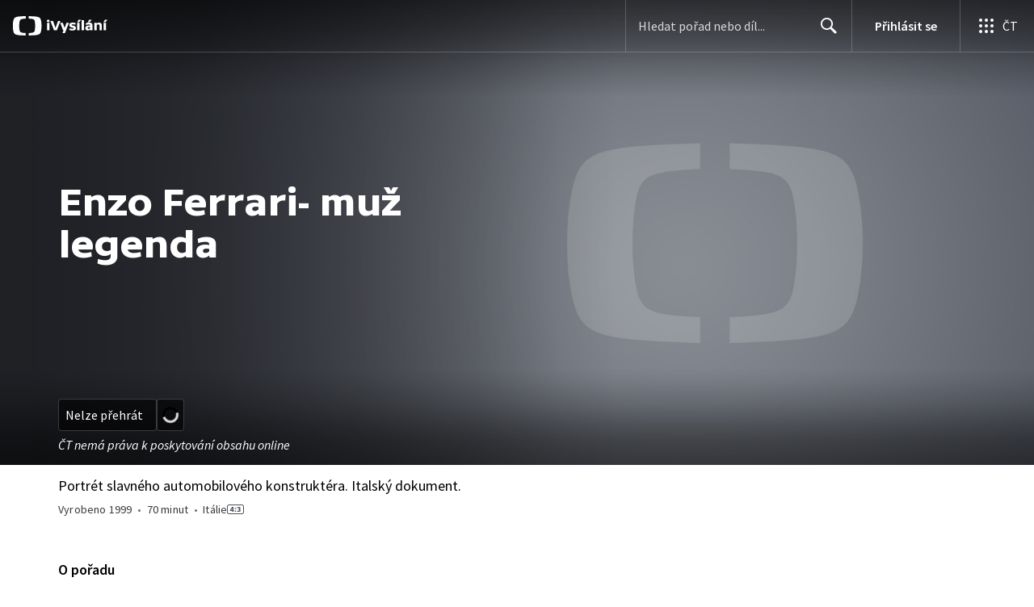

--- FILE ---
content_type: text/css; charset=UTF-8
request_url: https://ctfs.ceskatelevize.cz/ivysilani/_next/static/css/c0d04dfd2a57b813.css
body_size: 1096
content:
.v_moclix0{display:grid;grid-template-columns:max-content;color:#6f6f6f}.v_moclix1{margin-left:auto;flex:1 1 auto;justify-content:flex-end}.v_moclix3{padding:.5px}.v_moclix3.inverted.open{border-radius:4px;background:#fff}.v_moclix3.open{border-radius:4px;background:#101622}.v_moclix2 .label{padding-right:5px}.v_moclix2 .title{color:#393939}.v_moclix2.inverted .label{color:var(--v_1jhb78l8)}.v_moclix2.inverted .title{color:var(--v_1jhb78l5)}.v_moclix2 svg{fill:var(--v_1jhb78l5)}.v_moclix3.open.inverted svg{fill:#101622}.v_moclix3.open svg{fill:#fff}.v_c04u2o0,.v_c04u2o1{display:flex;align-items:center;gap:4px}.v_c04u2o1{list-style:none;padding:0;margin:0}.v_c04u2o2,.v_c04u2o3{display:block}.v_c04u2o4{list-style:none;width:168px;padding:8px;flex-direction:column;justify-content:center;align-items:flex-start}.v_c04u2o4,.v_c04u2o5{margin:0;display:flex;gap:8px}.v_c04u2o5{padding:0;line-height:16.56px}.v_c04u2o6{min-width:19px}.v_c04u2o7{aspect-ratio:1/1;vertical-align:middle;min-height:14px}.v_c04u2o8{padding:0;font-feature-settings:"liga" off,"clig" off;font-family:SourceSansPro,sans-serif;font-size:14px;font-style:normal;font-weight:400;line-height:20px;letter-spacing:.2px}.v_xb76qz0{margin-left:var(--tooltip-container-shift,0)}.v_8y4xf60{display:flex;align-items:center;gap:8px;align-self:stretch}.v_8y4xf61,.v_lqgbyu0{display:block}.v_lqgbyu0{list-style:none;margin:0;padding-left:0;padding-right:0}.v_lqgbyu1{display:inline-block;margin-right:4px;margin-bottom:4px}.v_lqgbyu1:last-of-type{margin-right:0}.v_lqgbyu2{display:none}.v_lqgbyu3{height:0;overflow:hidden}.v_qbszcb1{position:relative;background-color:var(--v_1jhb78l1)}.v_qbszcb1,.v_qbszcb3{display:flex;max-width:384px}.v_qbszcb3{flex-direction:column;align-items:center;background:#fff;border-radius:4px;padding:40px 16px 32px;background-color:var(--v_1jhb78l1)}.v_qbszcb4{font-family:TvSansScreen,sans-serif;font-size:1.5rem;line-height:1.75rem;letter-spacing:0;font-weight:500;box-sizing:border-box;text-align:left;color:var(--v_1jhb78l5);margin:0 0 8px}.v_qbszcb5{font-family:SourceSansPro,sans-serif;font-size:1.125rem;line-height:1.5rem;letter-spacing:0;white-space:pre-line;margin:0 0 28px;color:var(--v_1jhb78l8)}.v_qbszcb6{display:flex;flex-direction:column;gap:16px}.v_qbszcb7{color:#ed1c24;background-color:var(--v_1jhb78l1)}.v_qbszcb8{position:relative;width:40%;display:none;overflow:hidden;background-color:var(--v_1jhb78l2)}.v_qbszcb9{max-width:384px}@media (min-width:480px){.v_qbszcb3{padding:53px 24px 32px}.v_qbszcb4{font-family:TvSansScreen,sans-serif;font-size:2.25rem;line-height:2.5rem;letter-spacing:-.025rem;font-weight:700}.v_qbszcb5{font-family:SourceSansPro,sans-serif;font-size:1rem;line-height:1.375rem;letter-spacing:0;margin-bottom:31px}.v_qbszcb6{width:100%;flex-direction:row;justify-content:space-between}.v_qbszcb6>*{flex-grow:1}}@media (min-width:768px){.v_qbszcb0{background:#0006}.v_qbszcb1{max-width:unset}.v_qbszcb2{width:384px}.v_qbszcb3{padding:81px 24px 32px}.v_qbszcb5{margin-bottom:75px}.v_qbszcb8{display:block;flex:2 1}.v_qbszcb9{width:100%;max-width:948px!important}.v_qbszcb0.v_ga1ri94 svg{fill:#dee0e4}.v_qbszcb0.v_ga1ri94:hover svg{fill:#fff}}@media (min-width:1440px){.v_qbszcb1{max-width:948px}.v_qbszcb2{flex:2 1}.v_qbszcb8{flex:3 1}}.v_1n6677u0{align-items:flex-start;margin:0;padding:0}.v_1n6677u0,.v_1n6677u1{display:flex;flex-direction:column;gap:16px}.v_1n6677u2{width:auto;padding:4px 8px;gap:4px}.v_1n6677u0>*{min-height:24px}@media (min-width:480px){.v_1n6677u0{flex-direction:row;align-items:normal;gap:12px}}@media (min-width:360px){.v_1n6677u1{flex-direction:row;gap:12px}}

--- FILE ---
content_type: application/javascript; charset=UTF-8
request_url: https://ctfs.ceskatelevize.cz/ivysilani/_next/static/chunks/8030-fa8d4c58045489ee.js
body_size: 1260
content:
!function(){try{var e="undefined"!=typeof window?window:"undefined"!=typeof global?global:"undefined"!=typeof globalThis?globalThis:"undefined"!=typeof self?self:{},n=(new e.Error).stack;n&&(e._sentryDebugIds=e._sentryDebugIds||{},e._sentryDebugIds[n]="67b0644e-ce2f-4ac3-972d-419a9a50db87",e._sentryDebugIdIdentifier="sentry-dbid-67b0644e-ce2f-4ac3-972d-419a9a50db87")}catch(e){}}();"use strict";(self.webpackChunk_N_E=self.webpackChunk_N_E||[]).push([[8030],{58030:function(e,n,t){t.d(n,{Gz:function(){return h},WA:function(){return v},rW:function(){return k}});var i,o,a=t(59499),r=t(39424),d=t(82631),c=t(94131),s=t(26986);function l(e,n){var t=Object.keys(e);if(Object.getOwnPropertySymbols){var i=Object.getOwnPropertySymbols(e);n&&(i=i.filter(function(n){return Object.getOwnPropertyDescriptor(e,n).enumerable})),t.push.apply(t,i)}return t}function u(e){for(var n=1;n<arguments.length;n++){var t=null!=arguments[n]?arguments[n]:{};n%2?l(Object(t),!0).forEach(function(n){(0,a.Z)(e,n,t[n])}):Object.getOwnPropertyDescriptors?Object.defineProperties(e,Object.getOwnPropertyDescriptors(t)):l(Object(t)).forEach(function(n){Object.defineProperty(e,n,Object.getOwnPropertyDescriptor(t,n))})}return e}let m=e=>{switch(e){case"play":return d.J;case"playCrossed":return c.y;default:return}},f=e=>e,p={kind:"Document",definitions:[{kind:"FragmentDefinition",name:{kind:"Name",value:"ActionButtonIconFragment"},variableDefinitions:[],typeCondition:{kind:"NamedType",name:{kind:"Name",value:"ActionButtonInterface"}},directives:[],selectionSet:{kind:"SelectionSet",selections:[{kind:"Field",name:{kind:"Name",value:"icon"},arguments:[],directives:[]}]}}],loc:{start:0,end:64,source:{body:"fragment ActionButtonIconFragment on ActionButtonInterface{icon}",name:"GraphQL request",locationOffset:{line:1,column:1}}}},g={kind:"Document",definitions:[{kind:"FragmentDefinition",name:{kind:"Name",value:"ActionButtonStyleFragment"},variableDefinitions:[],typeCondition:{kind:"NamedType",name:{kind:"Name",value:"ActionButtonInterface"}},directives:[],selectionSet:{kind:"SelectionSet",selections:[{kind:"Field",name:{kind:"Name",value:"type"},arguments:[],directives:[]}]}}],loc:{start:0,end:65,source:{body:"fragment ActionButtonStyleFragment on ActionButtonInterface{type}",name:"GraphQL request",locationOffset:{line:1,column:1}}}},k={kind:"Document",definitions:(e=>{let n={};return e.filter(e=>{if("FragmentDefinition"!==e.kind)return!0;let t=e.name.value;return!n[t]&&(n[t]=!0,!0)})})([{kind:"FragmentDefinition",name:{kind:"Name",value:"ActionButtonFragment"},variableDefinitions:[],typeCondition:{kind:"NamedType",name:{kind:"Name",value:"ActionButton"}},directives:[],selectionSet:{kind:"SelectionSet",selections:[{kind:"FragmentSpread",name:{kind:"Name",value:"ActionButtonIconFragment"},directives:[]},{kind:"FragmentSpread",name:{kind:"Name",value:"ActionButtonStyleFragment"},directives:[]},{kind:"Field",name:{kind:"Name",value:"text"},arguments:[],directives:[]},{kind:"Field",alias:{kind:"Name",value:"shortText"},name:{kind:"Name",value:"text"},arguments:[{kind:"Argument",name:{kind:"Name",value:"short"},value:{kind:"BooleanValue",value:!0}}],directives:[]},{kind:"Field",name:{kind:"Name",value:"action"},arguments:[],directives:[]},{kind:"Field",name:{kind:"Name",value:"idec"},arguments:[],directives:[]}]}}].concat(p.definitions,g.definitions)),loc:{start:0,end:146,source:{body:"fragment ActionButtonFragment on ActionButton{...ActionButtonIconFragment ...ActionButtonStyleFragment text shortText:text(short:true)action idec}",name:"GraphQL request",locationOffset:{line:1,column:1}}}};p.definitions,g.definitions,(i=o||(o={})).GoToBroadcast="GoToBroadcast",i.GoToEpisode="GoToEpisode",i.GoToProgramme="GoToProgramme",i.None="None",i.Play="Play";let y=[o.GoToEpisode,o.None,o.Play],v=({text:e,type:n,icon:t,action:i,idec:a,shortText:d},c,l)=>{if(!y.includes(i)){r.uT(`Invalid action ${i}.`,"warning");return}return u(u({children:l?d:e,icon:m(t),styleType:f(n),size:"medium"},i===o.None?{disabled:!0}:{}),i===o.GoToEpisode?{link:(0,s.HB)({page:s.T3.EPISODE,showIdWithCode:c,id:a},{play:!0}),anchor:!0}:{})},b=[o.GoToEpisode,o.GoToProgramme,o.GoToBroadcast],h=({text:e,type:n,icon:t,action:i,idec:a},d)=>{if(!b.includes(i)){r.uT(`Invalid action ${i}.`,"warning");return}return u(u(u({children:e,icon:m(t),styleType:f(n),size:"medium",anchor:!0},i===o.GoToBroadcast?{link:(0,s.HB)({page:s.T3.LIVESTREAM,channelOrEncoder:d})}:{}),i===o.GoToProgramme?{link:(0,s.HB)({page:s.T3.SHOW,showIdWithCode:d},{play:!0})}:{}),i===o.GoToEpisode?{link:(0,s.HB)({page:s.T3.EPISODE,showIdWithCode:d,id:a},{play:!0}),anchor:!0}:{})}}}]);

--- FILE ---
content_type: application/javascript; charset=UTF-8
request_url: https://ctfs.ceskatelevize.cz/ivysilani/_next/static/chunks/621-2ae7680d8652f6b6.js
body_size: 4657
content:
!function(){try{var e="undefined"!=typeof window?window:"undefined"!=typeof global?global:"undefined"!=typeof globalThis?globalThis:"undefined"!=typeof self?self:{},t=(new e.Error).stack;t&&(e._sentryDebugIds=e._sentryDebugIds||{},e._sentryDebugIds[t]="e73198b7-41c5-419b-a921-22b9020209ca",e._sentryDebugIdIdentifier="sentry-dbid-e73198b7-41c5-419b-a921-22b9020209ca")}catch(e){}}();"use strict";(self.webpackChunk_N_E=self.webpackChunk_N_E||[]).push([[621],{26891:function(e,t,r){r.d(t,{f:function(){return ee}});var i=r(59499),n=r(67294),o=r(74087),a=r(1660),l=r(4730),s=r(11163),d=r(32032),c=r(93967),p=r.n(c),g=r(4138),u=r(97116),b=r(86672),m=r(12438),h=r(90539),f=r(88644),y=r(18399),v=r(93211),j=r(27579),O=r(52965),x=r(56516),w=r(25358),k=r(2518),P=r(66837),D=r(85893);let T=(0,d.QM)({menuDivider:{height:1,marginBottom:16,marginTop:16,width:"100%",backgroundColor:"rgba(0, 0, 0, 0.3)","&.inverted":{backgroundColor:"rgba(255, 255, 255, 0.3)"}},navigation:{position:"absolute",width:"100%",left:0},wrapper:{paddingBottom:38,position:"relative"}}),I=({inverted:e,items:t})=>{let r=T();return(0,D.jsx)(D.Fragment,{children:t&&t.length>0&&(0,D.jsxs)("div",{className:r.wrapper,children:[(0,D.jsx)("div",{className:p()(r.menuDivider,{inverted:e})}),(0,D.jsx)(P.p,{withoutAnalytics:!0,ariaLabel:"Podstr\xe1nky pořadu",className:r.navigation,inverted:e,items:t})]})})};var C=(0,n.memo)(I);function E(e,t){var r=Object.keys(e);if(Object.getOwnPropertySymbols){var i=Object.getOwnPropertySymbols(e);t&&(i=i.filter(function(t){return Object.getOwnPropertyDescriptor(e,t).enumerable})),r.push.apply(r,i)}return r}function N(e){for(var t=1;t<arguments.length;t++){var r=null!=arguments[t]?arguments[t]:{};t%2?E(Object(r),!0).forEach(function(t){(0,i.Z)(e,t,r[t])}):Object.getOwnPropertyDescriptors?Object.defineProperties(e,Object.getOwnPropertyDescriptors(r)):E(Object(r)).forEach(function(t){Object.defineProperty(e,t,Object.getOwnPropertyDescriptor(r,t))})}return e}let B=(0,d.QM)({main:{display:"grid",height:"100%",paddingBottom:16,boxSizing:"border-box",alignItems:"end"},headerContainer:{display:"flex",alignItems:"center",flexDirection:"column",justifyContent:"flex-end",height:"calc(100% - 55px - 16px)",boxSizing:"border-box",color:"#000",paddingTop:m.ts+16,"&.shiftLogo":{paddingTop:2},"&.inverted":{color:"#fff"},[a.I]:{alignItems:"normal"},[a.oQ]:{paddingTop:m.s$+16,"&.shiftLogo":{paddingTop:10}},"&.expanded":{[a.I]:{height:"auto"}}},categoriesList:{marginTop:x.Fc,[a.Cq]:{marginTop:24}},seriesMetadata:{paddingTop:x.Fc,[a.Cq]:{paddingTop:5}},description:{marginTop:14,"&.inverted":{color:"white"},[a.I]:{maxWidth:j.Xi},[a.nn]:{maxWidth:j.O$}},moveableContent:{paddingBottom:20},buttonsContainer:{width:"100%",display:"flex",gap:4},button:{width:"100%",[a.I]:{width:"auto"}},wrap:{display:"grid"},bottomer:{height:"100%",position:"relative"},playabilityError:{fontFamily:g.Uo,fontStyle:"italic",alignSelf:"start",marginTop:8,"&.inverted":{color:"white"}}}),$=({backgroundImages:e,backgroundColor:t,duration:r,inverted:i,menuItems:o,countryOfOrigin:l,yearCreated:s,labels:d,description:c,secondaryDescription:g,playButtonProps:m,title:x,logo:P,invertedContent:T,playabilityError:I,properties:E,isMovie:$,categories:L,id:S,programmeId:M})=>{let W=B(),[F,H]=n.useState(!1),R=(0,a.BL)(),q=!R&&T||R&&i,A=(0,k.A)(x,P);(0,f.X)({programmeInverted:i,showProductMenu:!1,transparentHeader:!0},[S]);let Q=(0,D.jsxs)(D.Fragment,{children:[(0,D.jsx)(w.w,{className:p()(W.description,{inverted:q}),extended:F,mainText:c,secondaryText:g,onExtended:H}),(0,D.jsx)(O.r,{"aria-label":`\xdadaje o ${$?"filmu":"seri\xe1lu"}`,className:p()(W.seriesMetadata),country:l,duration:r,inverted:q,isMovie:$,labels:d,properties:E,year:s}),L?.length?(0,D.jsx)(h.R,{categories:L,className:W.categoriesList,inverted:q}):null]}),_=(o?0===o.length:null)&&!F;return(0,D.jsx)(v.QT,{id:S,index:0,show:{id:S,title:x},title:x,type:"show",children:(0,D.jsxs)("div",{className:W.wrap,children:[(0,D.jsx)(j.wn,{backgroundColor:t,backgroundImages:e,fluidHeight:F&&R,inverted:i,children:(0,D.jsx)("div",{className:W.main,children:(0,D.jsxs)("div",{className:W.bottomer,style:o&&o.length>0?{}:{display:"grid",alignItems:"end"},children:[(0,D.jsxs)("div",{className:p()(W.headerContainer,{expanded:F,shiftLogo:_}),children:[(0,D.jsx)(k.q,{HeadingElement:"h1",fluidHeight:F,inverted:i,logoLength:A,title:x,url:P}),m?(0,D.jsxs)("div",{className:p()(W.buttonsContainer),"data-testid":"buttonsContainer",children:[(0,D.jsx)(b.Z,N(N({"data-testid":"playButton"},m),{},{className:p()(m.className,W.button)})),(0,D.jsx)(y.z,{iconOnly:!R,programmeId:M,size:"medium"})]}):null,I?(0,D.jsx)("div",{className:p()(W.playabilityError,{inverted:i}),children:I}):null,R?Q:null]}),(0,D.jsx)(C,{inverted:i,items:o})]})})}),R?null:(0,D.jsx)(u.V,{className:W.moveableContent,inverted:T,children:Q})]})})};var L=r(83226),S=r(31282),M=r(18448);let W=["playButtonProps","idec","playerBackground","inverted","duration","supportsAudioDescription","onPlayerRender"];function F(e,t){var r=Object.keys(e);if(Object.getOwnPropertySymbols){var i=Object.getOwnPropertySymbols(e);t&&(i=i.filter(function(t){return Object.getOwnPropertyDescriptor(e,t).enumerable})),r.push.apply(r,i)}return r}function H(e){for(var t=1;t<arguments.length;t++){var r=null!=arguments[t]?arguments[t]:{};t%2?F(Object(r),!0).forEach(function(t){(0,i.Z)(e,t,r[t])}):Object.getOwnPropertyDescriptors?Object.defineProperties(e,Object.getOwnPropertyDescriptors(r)):F(Object(r)).forEach(function(t){Object.defineProperty(e,t,Object.getOwnPropertyDescriptor(r,t))})}return e}let R=e=>{let{playButtonProps:t,idec:r,playerBackground:i,inverted:o,duration:a,supportsAudioDescription:d,onPlayerRender:c=()=>{}}=e,p=(0,l.Z)(e,W),g=(0,s.useRouter)(),{0:u,1:b}=(0,n.useState)(!!g.query.play);(0,f.X)({programmeInverted:o,showProductMenu:!1,transparentHeader:!u},[u,r]);let m=(0,n.useMemo)(()=>{if(t)return H(H({},t),{},{onClick:e=>{t.onClick&&t.onClick(e),b(!u)}})},[t,u]);return((0,n.useEffect)(()=>{u&&c()},[u,c]),u)?(0,D.jsx)(L.J,{children:(0,D.jsx)(S.J,{autoplay:!0,fluidAspect:!0,analytics:{idec:r,sidp:p.id},autoplayForAnalytics:!!g.query.play,borderRadius:!1,previewImage:i,showTitle:p.title||void 0,title:void 0,vod:{idec:r,audioDescription:d&&g.query.kvalita===M.e,duration:a,ageRestriction:p.labeling||void 0}})}):(0,D.jsx)($,H({duration:a,inverted:o,playButtonProps:m},p))};var q=r(9277),A=r(82814);function Q(e,t){var r=Object.keys(e);if(Object.getOwnPropertySymbols){var i=Object.getOwnPropertySymbols(e);t&&(i=i.filter(function(t){return Object.getOwnPropertyDescriptor(e,t).enumerable})),r.push.apply(r,i)}return r}function _(e){for(var t=1;t<arguments.length;t++){var r=null!=arguments[t]?arguments[t]:{};t%2?Q(Object(r),!0).forEach(function(t){(0,i.Z)(e,t,r[t])}):Object.getOwnPropertyDescriptors?Object.defineProperties(e,Object.getOwnPropertyDescriptors(r)):Q(Object(r)).forEach(function(t){Object.defineProperty(e,t,Object.getOwnPropertyDescriptor(r,t))})}return e}let Z=(0,d.QM)({content:{paddingBottom:16,paddingTop:m.ts,[a.oQ]:{paddingTop:m.s$}},headerBackground:{minHeight:224,alignContent:"end",display:"grid",[a.I]:{minHeight:224}},picture:{[a.I]:{objectFit:"cover",width:"100%",height:"100%"}},showHeading:_(_({},g.Fy),{},{fontWeight:700,color:"black",margin:[15,0,0,0],"&.inverted":{color:"white"},[a.I]:_(_({},g.EK),{},{fontWeight:700})})}),z=({title:e,menu:t,backgroundImage:r,backgroundColor:i,inverted:n})=>{let o=Z(),a=(0,q.vQ)();return(0,f.X)({programmeInverted:a,showProductMenu:!1,transparentHeader:!0}),(0,D.jsx)(j.wn,{fluidHeight:!0,backgroundColor:i,backgroundImages:[{src:r,imageType:"HERO_VIDEOBONUS"}],className:o.headerBackground,classNamePictureBackground:o.picture,inverted:n,scrim:n?(0,D.jsxs)(D.Fragment,{children:[(0,D.jsx)(A.Z,{background:"linear-gradient(-180deg, rgba(0, 0, 0, 0.6) 0%, rgba(0, 0, 0, 0.45) 28%, rgba(0, 0, 0, 0.35) 44%, rgba(0, 0, 0, 0.19) 65%, rgba(0, 0, 0, 0.05) 89%, rgba(0, 0, 0, 0) 100%)",height:120,position:"top"}),(0,D.jsx)(A.Z,{background:"linear-gradient(-180deg, rgba(0, 0, 0, 0) 0%, rgba(0, 0, 0, 0.05) 13%, rgba(0, 0, 0, 0.19) 37%, rgba(0, 0, 0, 0.35) 58%, rgba(0, 0, 0, 0.45) 74%, rgba(0, 0, 0, 0.55) 100%)",height:64,position:"bottom"})]}):(0,D.jsxs)(D.Fragment,{children:[(0,D.jsx)(A.Z,{background:`linear-gradient(-180deg, ${(0,q.fq)(i,.6)} 0%, ${(0,q.fq)(i,.45)} 28%, ${(0,q.fq)(i,.35)} 44%, ${(0,q.fq)(i,.19)} 65%, ${(0,q.fq)(i,.05)} 89%, ${(0,q.fq)(i,0)} 100%)`,height:200,position:"top"}),(0,D.jsx)(A.Z,{background:`linear-gradient(-180deg, ${(0,q.fq)(i,0)} 0%, ${(0,q.fq)(i,.05)} 13%, ${(0,q.fq)(i,.19)} 37%, ${(0,q.fq)(i,.35)} 58%, ${(0,q.fq)(i,.45)} 74%, ${(0,q.fq)(i,.55)} 100%)`,height:64,position:"bottom"})]}),children:(0,D.jsxs)("div",{className:o.content,children:[(0,D.jsx)("h1",{className:p()(o.showHeading,{inverted:n}),children:e}),(0,D.jsx)(C,{inverted:n,items:t})]})})},V=e=>e.placeholderDesktop&&e.placeholderDesktop2x&&e.placeholderTablet&&e.placeholderTablet2x&&e.placeholderMobile&&e.placeholderMobile2x?[{src:`${e.placeholderDesktop}, ${e.placeholderDesktop2x} 2x`,imageType:"PLACEHOLDER_DESKTOP",minWidth:a.pk},{src:`${e.placeholderTablet}, ${e.placeholderTablet2x} 2x`,imageType:"PLACEHOLDER_TABLET",minWidth:a.Ep},{src:`${e.placeholderMobile}, ${e.placeholderMobile2x} 2x`,imageType:"PLACEHOLDER_MOBILE"}]:[{src:`${e.fallbackDesktop}, ${e.fallbackDesktop2x} 2x`,imageType:"HERO_DESKTOP",minWidth:a.pk},{src:`${e.fallbackTablet}, ${e.fallbackTablet2x} 2x`,imageType:"HERO_TABLET",minWidth:a.Ep},{src:`${e.fallbackMobile}, ${e.fallbackMobile2x} 2x`,imageType:"HERO_MOBILE"}];var X=r(2490),J=r(18506),U=r(74553),K=r(58030);function G(e,t){var r=Object.keys(e);if(Object.getOwnPropertySymbols){var i=Object.getOwnPropertySymbols(e);t&&(i=i.filter(function(t){return Object.getOwnPropertyDescriptor(e,t).enumerable})),r.push.apply(r,i)}return r}function Y(e){for(var t=1;t<arguments.length;t++){var r=null!=arguments[t]?arguments[t]:{};t%2?G(Object(r),!0).forEach(function(t){(0,i.Z)(e,t,r[t])}):Object.getOwnPropertyDescriptors?Object.defineProperties(e,Object.getOwnPropertyDescriptors(r)):G(Object(r)).forEach(function(t){Object.defineProperty(e,t,Object.getOwnPropertyDescriptor(r,t))})}return e}let ee=({show:e,showBaseHeader:t=!1,onPlayerRender:r})=>{let i=(0,o.z$)(),n=(0,J.A)(e,t),l=(0,a.BL)(),{idec:s,slug:d,colorConfig:c,id:p,labels:g,year:u,images:b,shortDescription:m,creators:h,playabilityError:f,title:y,showType:v,properties:j,duration:O,countriesOfOrigin:x,actionButton:w,flatGenres:k,programmeId:P}=e,T=b.heroWithFallback.desktop?(0,U.U)(b.heroWithFallback):V(b.placeholderWithFallback),I=(0,q.jV)(c.theme),C=(0,q.vQ)(),E="movie"===v,N=e=>{i.trigger({type:"ShowMainButton",data:{button:{text:e.children},interaction:!0}})},B=x?.map(e=>e.title).join(", "),L=w?(0,K.WA)(w,d,!l):void 0;return!E&&t?(0,D.jsx)(z,{backgroundColor:c.backgroundColor,backgroundImage:b.subpage,inverted:I,menu:E?[]:n,title:y}):(0,D.jsx)(E?R:$,Y(Y({},E?{playerBackground:e.images.card||void 0,supportsAudioDescription:e.properties?.some(e=>"AD"===e.code),onPlayerRender:r}:{}),{},{backgroundColor:c.backgroundColor,backgroundImages:T,categories:k||[],countryOfOrigin:B,description:m||void 0,disableAds:k?.some(e=>"4118-pro-deti"===e.slug)||!1,duration:O||void 0,id:p,idec:s,inverted:I,invertedContent:C,isMovie:E,labels:g,logo:b.logo||void 0,menuItems:E?[]:n,playButtonProps:L?Y(Y({},L),{},{onClick:e=>{(0,X.k)(),L.onClick&&L.onClick(e),N(L)}}):void 0,playabilityError:f||void 0,programmeId:P,properties:j||void 0,secondaryDescription:h||void 0,title:y,yearCreated:u??void 0}),s)}},88619:function(e,t,r){r.d(t,{J:function(){return v}});var i=r(59499);r(67294);var n=r(32032),o=r(93967),a=r.n(o),l=r(4138),s=r(1660),d=r(59686),c=r(30443),p=r(8687),g=r(25036),u=r(59996),b=r(9277),m=r(85893);function h(e,t){var r=Object.keys(e);if(Object.getOwnPropertySymbols){var i=Object.getOwnPropertySymbols(e);t&&(i=i.filter(function(t){return Object.getOwnPropertyDescriptor(e,t).enumerable})),r.push.apply(r,i)}return r}function f(e){for(var t=1;t<arguments.length;t++){var r=null!=arguments[t]?arguments[t]:{};t%2?h(Object(r),!0).forEach(function(t){(0,i.Z)(e,t,r[t])}):Object.getOwnPropertyDescriptors?Object.defineProperties(e,Object.getOwnPropertyDescriptors(r)):h(Object(r)).forEach(function(t){Object.defineProperty(e,t,Object.getOwnPropertyDescriptor(r,t))})}return e}let y=(0,n.QM)({title:f(f({},l.c6),{},{fontWeight:500,marginBottom:5,[s.I]:f(f({},l.Fy),{},{fontWeight:700})}),description:f(f({},l.hN),{},{"& p:first-of-type":{marginTop:0},"& p:last-of-type":{marginBottom:0}}),content:{paddingTop:16,color:u.rS.color.text,[s.nn]:{paddingTop:25}},navigation:{marginBottom:18,[s.I]:{marginBottom:26}},videoLinkRow:{display:"flex",paddingBottom:24,[s.oQ]:{paddingBottom:40}},videoLinkLeftColumn:{display:"none",[s.I]:{display:"block",width:160,marginRight:24,marginTop:6},[s.oQ]:{width:200},[s.nn]:{width:240,marginRight:48},"&:empty":{[s.I]:{width:184},[s.oQ]:{width:200},[s.nn]:{width:288}}},middleContent:{paddingRight:0,boxSizing:"border-box",[s.I]:{width:"calc(100% - 208px)",maxWidth:592},[s.oQ]:{width:"calc(100% - 224px)"},[s.nn]:{width:"calc(100% - 336px)"}},noPosterMiddleContent:{width:592,margin:[0,"auto"]},posterImage:{borderRadius:d.FJ}}),v=({title:e,links:t,description:r,videobonuses:i,poster:n})=>{let o=y(),l=(0,b.vQ)();return(0,m.jsx)(m.Fragment,{children:(0,m.jsxs)("div",{className:o.content,children:[e?(0,m.jsx)("div",{className:o.title,children:e}):null,(0,m.jsx)(p.W,{ariaLabel:"Podstr\xe1nky pořadu",className:o.navigation,headingLevel:2,inverted:l,items:t,linkStyle:"underline"}),i||(0,m.jsxs)("div",{className:o.videoLinkRow,children:[n&&(0,m.jsx)("section",{className:o.videoLinkLeftColumn,children:(0,m.jsx)(c.S,{classNameImg:o.posterImage,src:n})}),(0,m.jsx)("section",{className:a()(o.middleContent,{[o.noPosterMiddleContent]:!n}),children:(0,m.jsx)("div",{className:o.description,"data-testid":"long-description",children:(0,g.g)(r)})})]})]})})}},91932:function(e,t,r){r.d(t,{X:function(){return g}});var i=r(93967),n=r.n(i);r(67294);var o=r(32032),a=r(97116),l=r(9277),s=r(97066),d=r(54882),c=r(85893);let p=(0,o.QM)({section:{paddingBottom:40},movieRelatedWrapper:{marginTop:49,"&:empty":{margin:0}}}),g=({className:e,children:t,showId:r,socialSites:i,showName:o})=>{let g=p(),u=(0,l.vQ)();return(0,c.jsx)(c.Fragment,{children:(0,c.jsxs)(a.V,{className:n()(g.section,e),inverted:u,children:[t,(0,c.jsx)(s.rA,{programmeId:r}),(0,c.jsx)(d.Mn,{inverted:u,list:(0,d.ju)(i),title:o})]})})}},18506:function(e,t,r){r.d(t,{A:function(){return n}});var i=r(26986);let n=(e,t=!1)=>{let{externalLinks:r,hasBonus:n,slug:o,showType:a}=e;return[{title:"movie"===a?"O pořadu":"D\xedly",url:(0,i.Fr)({page:i.T3.SHOW,showIdWithCode:o}),active:!t},...n?[{title:"Videobonusy",url:(0,i.Fr)({page:i.T3.VIDEO_BONUS,showIdWithCode:o}),active:t}]:[],...r?.map(e=>({absolute:!0,title:e.title,url:{href:e.url,as:e.url}}))||[]]}}}]);

--- FILE ---
content_type: text/plain; charset=utf-8
request_url: https://events.getsitectrl.com/api/v1/events
body_size: 558
content:
{"id":"6705a1531fd004de","user_id":"6705a1532325c206","time":1769904360575,"token":"1769904360.78438e1d6271fe8171ea07a8757dde32.d2502f5493e8c07fa412d2fe0e6552d7","geo":{"ip":"18.216.52.230","geopath":"147015:147763:220321:","geoname_id":4509177,"longitude":-83.0061,"latitude":39.9625,"postal_code":"43215","city":"Columbus","region":"Ohio","state_code":"OH","country":"United States","country_code":"US","timezone":"America/New_York"},"ua":{"platform":"Desktop","os":"Mac OS","os_family":"Mac OS X","os_version":"10.15.7","browser":"Other","browser_family":"ClaudeBot","browser_version":"1.0","device":"Spider","device_brand":"Spider","device_model":"Desktop"},"utm":{}}

--- FILE ---
content_type: application/javascript; charset=UTF-8
request_url: https://ctfs.ceskatelevize.cz/ivysilani/_next/static/chunks/5175-68a5526f5a5d0ef1.js
body_size: 2266
content:
!function(){try{var e="undefined"!=typeof window?window:"undefined"!=typeof global?global:"undefined"!=typeof globalThis?globalThis:"undefined"!=typeof self?self:{},t=(new e.Error).stack;t&&(e._sentryDebugIds=e._sentryDebugIds||{},e._sentryDebugIds[t]="154cb4b3-8374-4f96-84ea-1551fac7214a",e._sentryDebugIdIdentifier="sentry-dbid-154cb4b3-8374-4f96-84ea-1551fac7214a")}catch(e){}}();"use strict";(self.webpackChunk_N_E=self.webpackChunk_N_E||[]).push([[5175],{56516:function(e,t,r){r.d(t,{Fb:function(){return i},Fc:function(){return n}}),r(60769);var n="16px",i={wrapper:"v_1n6677u0",holder:"v_1n6677u1",techspecsTooltipContent:"v_1n6677u2"}},90539:function(e,t,r){r.d(t,{R:function(){return c}}),r(67294);var n=r(26986),i=r(74087),l=r(1660),a=r(3444),s=r(85893);let o=e=>e.parent?(0,n.Fr)({page:n.T3.SUBCATEGORY,category:e.parent.slug,subCategory:e.slug}):(0,n.Fr)({page:n.T3.CATEGORY,category:e.slug}),c=({categories:e,inverted:t,className:r})=>{let n=(0,l.BL)(),c=(0,i.z$)(),p=e=>{c.trigger({type:"ShowTagsClick",data:{tag:e,interaction:!0}})};return(0,s.jsx)(a.$,{"aria-label":"Seznam kategori\xed",clampLines:n?void 0:3,className:r,size:n?"small":"medium",tags:e.map(e=>({id:e.id,title:e.title,parentTitle:e.parent?.title,url:o(e)})),theme:t?"inverted":"transparent",onClick:p})}},52965:function(e,t,r){r.d(t,{r:function(){return L}});var n=r(59499),i=r(4730),l=r(67294),a=r(93967),s=r.n(a),o=r(31522),c=r(32032),p=r(4138),u=r(59686),d=r(1861),b=r(61229),g=r(85893);let y=["duration","year","country","className","inverted"];function f(e,t){var r=Object.keys(e);if(Object.getOwnPropertySymbols){var n=Object.getOwnPropertySymbols(e);t&&(n=n.filter(function(t){return Object.getOwnPropertyDescriptor(e,t).enumerable})),r.push.apply(r,n)}return r}function h(e){for(var t=1;t<arguments.length;t++){var r=null!=arguments[t]?arguments[t]:{};t%2?f(Object(r),!0).forEach(function(t){(0,n.Z)(e,t,r[t])}):Object.getOwnPropertyDescriptors?Object.defineProperties(e,Object.getOwnPropertyDescriptors(r)):f(Object(r)).forEach(function(t){Object.defineProperty(e,t,Object.getOwnPropertyDescriptor(r,t))})}return e}let v=(0,c.QM)({list:{display:"flex",alignItems:"center",listStyle:"none",margin:0,padding:0},meta:h(h({},p.rF),{},{color:u.HO,"&.inverted":{color:"white"}}),propertyItem:{marginRight:5}}),j=(0,c.QM)({bullet:{color:u.qb,"&.inverted":{color:u.VV}}}),O=({inverted:e=!1})=>{let t=j();return(0,g.jsx)("span",{"aria-hidden":!0,className:s()(t.bullet,{inverted:e}),children:"\xa0 • \xa0"})},m=e=>{let{duration:t,year:r,country:n,className:a,inverted:o}=e,c=(0,i.Z)(e,y),p=v(),u=[];r&&u.push((0,g.jsxs)("li",{children:["Vyrobeno ",r]},"1")),t&&u.push((0,g.jsx)("li",{title:"D\xe9lka",children:(0,b.Ws)(t)},"2")),n&&u.push((0,g.jsxs)("li",{title:"Země původu",children:[(0,g.jsx)(d.u,{children:"Země původu"}),n]},"5"));let f=u.map((e,t)=>t<u.length-1?(0,g.jsxs)(l.Fragment,{children:[e,(0,g.jsx)(O,{inverted:o})]},e.key):e);return f.length?(0,g.jsx)("ul",h(h({},c),{},{className:s()(p.meta,p.list,a,{inverted:o}),children:f})):null};var k=r(32590),x=r(44959),w=r(58620);let P=e=>{let{classNameTooltipContent:t,"data-testid":r,labels:n,inverted:i,tooltipTriggerClass:l,tooltipWithBorder:a,iconComponent:o,ariaLabel:c}=e;return(0,g.jsxs)("div",{className:x.n.wrapper,"data-testid":r,children:[(0,g.jsx)(k.u,{anchorSelect:`.${l}`,containerShift:8,inverted:i,withBorder:a,children:(0,g.jsx)(w.K,{className:t,iconComponent:o,inverted:i,labels:n})}),(0,g.jsx)("ul",{"aria-label":c,className:x.n.list,children:n.map(e=>(0,g.jsx)("li",{className:s()(x.n.item,l),children:(0,g.jsx)(o,{className:x.n.icon,inverted:i,label:e})},e.code))})]})};var D=r(47101),_=r(93102);let C=["label","inverted"];function T(e,t){var r=Object.keys(e);if(Object.getOwnPropertySymbols){var n=Object.getOwnPropertySymbols(e);t&&(n=n.filter(function(t){return Object.getOwnPropertyDescriptor(e,t).enumerable})),r.push.apply(r,n)}return r}function N(e){for(var t=1;t<arguments.length;t++){var r=null!=arguments[t]?arguments[t]:{};t%2?T(Object(r),!0).forEach(function(t){(0,n.Z)(e,t,r[t])}):Object.getOwnPropertyDescriptors?Object.defineProperties(e,Object.getOwnPropertyDescriptors(r)):T(Object(r)).forEach(function(t){Object.defineProperty(e,t,Object.getOwnPropertyDescriptor(r,t))})}return e}let{CTFS_STATIC_URL:S}=(0,_.i)(),Z={T:`${S}/ivysilani/techspecs/dark-bg/Titulky.svg`,ST:`${S}/ivysilani/techspecs/dark-bg/Skryte_titulky.svg`,"]D[":`${S}/ivysilani/techspecs/dark-bg/Dualni_zvuk_z_TV.svg`,ZJ:`${S}/ivysilani/techspecs/dark-bg/Znakovy_jazyk.svg`,AD:`${S}/ivysilani/techspecs/dark-bg/Zvukovy_popis.svg`,HD:`${S}/ivysilani/techspecs/dark-bg/HD.svg`,čb:`${S}/ivysilani/techspecs/dark-bg/Cernobile.svg`,"4:3":`${S}/ivysilani/techspecs/dark-bg/4_3.svg`},E=Object.keys(Z).reduce((e,t)=>(e[t]=Z[t].replace("/dark-bg/","/light-bg/"),e),N({},Z)),$=e=>{let{label:t,inverted:r}=e,n=(0,i.Z)(e,C),l=r?Z[t.code]:E[t.code];return l?(0,g.jsx)("img",N(N({},n),{},{alt:t.description||"",src:l})):null};var F=r(56516);let z=["duration","isMovie","labels","className","properties","tooltipWithBorder","aria-label"];function I(e,t){var r=Object.keys(e);if(Object.getOwnPropertySymbols){var n=Object.getOwnPropertySymbols(e);t&&(n=n.filter(function(t){return Object.getOwnPropertyDescriptor(e,t).enumerable})),r.push.apply(r,n)}return r}function B(e){for(var t=1;t<arguments.length;t++){var r=null!=arguments[t]?arguments[t]:{};t%2?I(Object(r),!0).forEach(function(t){(0,n.Z)(e,t,r[t])}):Object.getOwnPropertyDescriptors?Object.defineProperties(e,Object.getOwnPropertyDescriptors(r)):I(Object(r)).forEach(function(t){Object.defineProperty(e,t,Object.getOwnPropertyDescriptor(r,t))})}return e}let L=e=>{let{duration:t,isMovie:r,labels:n,className:l,properties:a,tooltipWithBorder:c,"aria-label":p}=e,u=(0,i.Z)(e,z),d=n?.length,b=a?.length,y=Object.values(u).some(e=>null!=e)||null!=t;return d||b||y?(0,g.jsxs)("section",{"aria-label":p,className:s()(F.Fb.wrapper,l),children:[d?(0,g.jsx)(P,{ariaLabel:"Informace pro ochranu nezletil\xfdch","data-testid":"rating-labels",iconComponent:D.Z,inverted:e.inverted,labels:n.map(o.Z),tooltipTriggerClass:"totr-rating-label",tooltipWithBorder:c}):null,(0,g.jsxs)("div",{className:F.Fb.holder,children:[(0,g.jsx)(m,B(B({},u),{},{duration:t})),b?(0,g.jsx)(P,{ariaLabel:"Př\xedstupnost, jazykov\xe1 \xfaprava, kvalita videa",classNameTooltipContent:F.Fb.techspecsTooltipContent,"data-testid":"techspecs-labels",iconComponent:$,inverted:e.inverted,labels:a,tooltipTriggerClass:"totr-property-label",tooltipWithBorder:c}):null]})]}):null}},25036:function(e,t,r){r.d(t,{g:function(){return i}}),r(67294);var n=r(85893);let i=e=>e?.split(/\r?\n/).filter(e=>e.length>0).map(e=>(0,n.jsx)("p",{children:e},e))}}]);